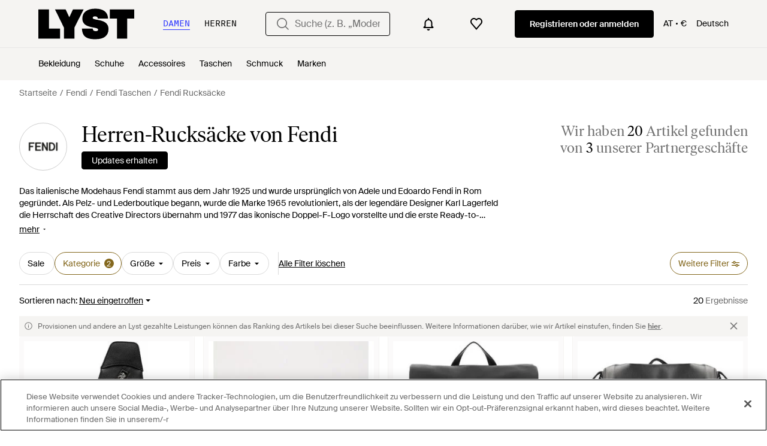

--- FILE ---
content_type: application/javascript
request_url: https://www.lyst.com/de-at/i18n/jsoni18n.js?bundle_ids=feeds.js,runtime.js&version=de_djangojs_1265658229058f97c9dbd75c5706af8e66db404b400da150a225f8a2f67dd023.zip&bundle_hash=d35715a6fc4b75261ce5070e751b177b13b7512b
body_size: 10141
content:
loadCatalog({"catalog": {"feed.filters.no_size_selected": "Keine Gr\u00f6\u00dfen ausgew\u00e4hlt", "promotion_message.promotion_text.active_promotions": "{number} aktive Werbeaktionen", "in_stock_product.compare_prices.store_title": "Informationen zum Shop", "feed.product_count.label_v2.in_spans": ["Wir haben <span {count_span_props}>{count}</span> Artikel gefunden", "Wir haben <span {count_span_props}>{count}</span> Artikel gefunden"], "settings.account.help.account_faq": "H\u00e4ufig gestellte Fragen zum Konto", "footer.help_info.shipping_policy_link": "Versand", "account.register.or_no_password.label": "Oder Sie haben kein Passwort?", "settings.account.form.subscription.newsletters.label": "Newsletter", "footer.mobile.text": "Mehr \u00fcber die neue Lyst App f\u00fcr iPhone, iPad und Android erfahren.", "feed.filters.top_level_category.underwear": "Unterw\u00e4sche", "settings.account.subscriptions.promotions.description": "Gelegentliche Sonderaktionen oder Rabatte von Shops, die Ihnen gefallen", "feed.filters.mobile_clear_all_btn_text": "Alle Filter l\u00f6schen", "password_reset_complete.app_link_cta.text": "In der App anmelden", "footer.help_info.product_ranking_link": "Informationen zum Ranking von Artikeln", "settings.account.country.update_successful": "Your location has been updated", "promotion_message.designer.expires_label": "G\u00fcltig bis", "account.send_email_reset_password.title": "Wir senden Ihnen einen Link per E-Mail, mit dem Sie Ihr Passwort zur\u00fccksetzen k\u00f6nnen.", "general.continue": "Weiter", "account.set_password_contain_1_special.label": "1 Sonderzeichen", "feed.filter.results_amount": ["<span {results_amount_span_props}>{results_amount}</span> Ergebnis", "<span {results_amount_span_props}>{results_amount}</span> Ergebnisse"], "account.two_passwords_no_match.label": "Die zwei Passwortfelder stimmen nicht \u00fcberein.", "promotion.button.see_all": "Alle ansehen", "general.see_all": "Alle ansehen", "footer.help_info.modern_slavery_statement": "Erkl\u00e4rung zur modernen Sklaverei", "member_signup.generic_member.title": "Lyst ist besser, wenn Sie Mitglied sind. Melden Sich sich an oder registrieren Sie sich und werden Sie Fashion-Insider.", "product.buy_area.store_size.label": "Gr\u00f6\u00dfe im Store", "feed.filter.category_size_error": "Es tut uns leid, wir k\u00f6nnen f\u00fcr diese Kategorie keine Gr\u00f6\u00dfen finden", "feed.filters.top_level_category.band": "Unterbrustumfang", "product.buy_area.schema_size.label": "{schema_size} Gr\u00f6\u00dfe", "settings.account.form.new_password_label": "Neues Passwort", "product.breadcrumbs.type_by_designer_for_gender": "{for_gender} {designer_name} {product_type}", "oos_product.oos.label": "Ausverkauft", "product.buy_area.more_like_this.label": "Mehr davon ", "general.less": "weniger", "app_header_menu.brands_a_z": "Designer A-Z", "footer.help_info.responsible_sourcing": "Verantwortungsbewusste Beschaffungsstrategie", "related_products.main_heading": "\u00c4hnliche Artikel", "general.show_less": "Weniger anzeigen", "designer_shop.designer_gender_page_title": "{designer_name} f\u00fcr {for_gender} ", "product.buy_area.checkout_lyst.label": "Checkout \u00fcber Lyst", "footer.help_info.refund_policy_link": "R\u00fcckerstattungen", "account.all_benefits.value_prop.label": "Erhalten Sie Benachrichtigungen zu einzelnen Artikeln. Speichern Sie ihre Suchen und erstellen Sie eine Wunschliste", "product.buy_from_store": "Im Store kaufen", "product.buy_area.select_size.label": "W\u00e4hlen Sie eine Gr\u00f6\u00dfe aus, um den niedrigsten Preis zu erfahren", "general.womens": "Damen", "checkout.error.buy_now.message": "Es tut uns leid, es sieht so aus, als w\u00e4re w\u00e4hrend des Zahlungsvorgangs etwas schiefgelaufen. Bitte versuchen Sie es noch einmal.\n\nF\u00fcr diese Transaktion wurde Ihnen nichts berechnet.", "settings.account.title": "Kontoeinstellungen", "product.breadcrumbs.category_by_designer": "{designer_name} {product_category}", "footer.links_about_us": "\u00dcber uns", "account.password_reset_confirmation_failed.desc": "Der Link zum Zur\u00fccksetzen des Passworts ist falsch oder wurde bereits benutzt.", "in_stock_product.details": "Details", "general.back_btn_text": "Zur\u00fcck", "feed.filters.discount_high_low": "Rabatt (hoch - niedrig)", "account.save_new_password.cta": "Neues Passwort speichern", "feed.filters.price_high_low": "Preis (hoch - niedrig)", "header.gender.men": "Herren", "settings.account.form.subscription.promotions.label": "Sonderaktionen", "product.breadcrumbs.subcategory_by_designer_for_gender": "{for_gender} {designer_name} {product_subcategory}", "wishlist.signup_overlay_cta": "Melden Sie sich an, um eine Wunschliste zu erstellen", "product.breadcrumbs.category_for_gender": "{for_gender} {product_category}", "account.reset_password.title": "Ihr Passwort zur\u00fccksetzen", "account.register.welcome_back.title": "Willkommen zur\u00fcck, bitte melden Sie sich bei Ihrem Konto an.", "feed.header.template_size_for_men_category": "{category} f\u00fcr Herren in Gr\u00f6\u00dfe {size_number} \u2013 {country}", "back_to_top": "Zur\u00fcck zum Seitenanfang", "account.authentication.password": "Passwort", "product.buy_area.hide_offer.link": "Angebot ausblenden", "account.invalid_password_format.label": "Ung\u00fcltiges Passwortformat", "checkout.delivery_method.header": "Versandart", "promotion_message.previously_expired_promotions_number": "Zuvor abgelaufene Werbeaktionen ({number})", "product.related_products.related_searches": "\u00c4hnliche Suchen", "in_stock_product.compare_prices.see_retailer_available_sizes": "Verf\u00fcgbare Gr\u00f6\u00dfen erfahren Sie beim H\u00e4ndler", "feed.filters.top_level_category.shoes": "Schuhe", "product_card.promo_label.low_stock": "Geringe Best\u00e4nde", "account.set_password_contain_1_upper.label": "1 Gro\u00dfbuchstaben", "password_reset_complete.title": "Sie haben ein neues Passwort!", "feed.created_by_lyst.label": "Erstellt von Lyst", "feed.filters.category.view_all_categories": "Alle Kategorien ansehen", "settings.account.help.help_centre": "Hilfe", "account.register.login_here.link": "Hier anmelden", "footer.international.title": "International", "feed.page_title.subcategory_for_gender_color.designer": "{for_gender}-{product_subcategory} von {designer_name} in {color}", "designer_updates.get_designer_updates_btn_text": "Updates erhalten", "password_reset_complete.website_link.text": "Auf der Webseite anmelden", "general.read_more": "Mehr lesen", "footer.help_info.code_of_conduct": "Verhaltenskodex", "footer.help_info.developers_link": "Entwickler", "designer_updates.get_updates_designer_category.in_spans": "Updates \u00fcber {designer_name}<br><span {designer_name_span_props}>{designer_name} {product_taxonomy}</span> erhalten", "account.resend_reset_link.desc": "Wir haben soeben eine E-Mail an {user_email_address} gesendet, um Ihr Passwort zur\u00fcckzusetzen.  Schauen Sie bitte in Ihrem Posteingang nach.", "account.log_in.title": "Anmelden", "checkout.page_title": "Kasse", "search.suggestions.other_suggestions.label": "Andere Vorschl\u00e4ge", "paginated_carousel.prev_btn_txt": "Zur\u00fcck", "in_stock_product.compare_prices.see_more_prices_cta": "{count} weitere Preise ansehen", "product.buy_area.official_store.label": "Offizieller Shop", "header.user_dropdown.sign_out": "Abmelden", "feeds.empty_message": "Entschuldigung, keine passenden Artikel gefunden.", "feed.filters.sort_by": "Sortieren nach", "oos_product.create_back_in_stock_alert_title": "Benachrichtigung erhalten, wenn der Artikel wieder verf\u00fcgbar ist...", "product.view_seller_details": "Verk\u00e4uferdetails anzeigen", "general.change": "\u00c4ndern", "settings.account.form.current_password_label": "Aktuelles Passwort *", "general.or": "oder", "product.breadcrumbs.type_by_designer": "{designer_name} {product_type}", "price_comparison.price_options": "Preisoptionen", "product.buy_area.offer_available.link": "Angebot verf\u00fcgbar", "footer.help_info.contact_link": "Kontakt", "error.400.title": "Es tut uns leid, aber etwas ist schief gegangen.", "general.similar_items": "\u00c4hnliche Artikel", "in_stock_product.compare_prices.retailer_title": "Einzelh\u00e4ndler", "burger_menu.more_category_link": "Mehr", "promotion.button.load_more": "Mehr laden", "feed.filters.no_gender": "F\u00fcr welches Geschlecht shoppen Sie heute?", "burger_menu.language_selector.title": "Sprache", "settings.account.subscriptions.title": "Updates per E-Mail", "in_stock_product.see_size_information": "Siehe Gr\u00f6\u00dfenangaben", "checkout.error.payment_method.message": "Es tut uns leid, es sieht so aus, als w\u00e4re etwas schiefglaufen. Bitte versuchen Sie es noch einmal.\n\nIhnen wurde zu diesem Zeitpunkt nichts in Rechnung gestellt.", "product.buy_area.alert_me_size.label": "Ich m\u00f6chte benachrichtigt werden", "product_edit_button.label": "Produkt bearbeiten", "general.navigation_app_promo": "Geh\u00f6ren auch Sie zu den 200 Millionen, die bei Lyst shoppen.", "in_stock_product.compare_prices.out_of_stock_option": "Ausverkauft", "wishlist_items.current_user_not_saved_items_desc1": "F\u00fcgen Sie Ihre Lieblingsartikel auf Ihre Wunschliste. Diese erscheinen dann hier", "burger_menu.country_selector.currently_selected": "Land & Versand: {country} - {currency_indicator}", "settings.account.set_password_prompt": "Sie haben f\u00fcr dieses Konto kein Passwort festgelegt. Vielleicht haben Sie sich \u00fcber Facebook oder Google eingeloggt? Um Ihre Kontoeinstellungen zu \u00e4ndern, m\u00fcssen Sie zuerst <em><a {password_reset_link_props}>Ihr Passwort zur\u00fccksetzen</a></em>.", "footer.help_info.private_sellers_link": "K\u00e4ufe von Privatpersonen", "footer.help_info.title_variant_b": "Hilfe und Informationen", "account.settings.password_min_length": "Bitte verl\u00e4ngern Sie diesen Text auf mindestens {min_chars_count} Zeichen.", "general.free_shipping": "Gratis Versand", "footer.help_info.privacy_and_cookie_policy_link": "Datenschutz & Cookies", "account.register.return_lead_btn_follow_search": "Follow search", "product.breadcrumbs.category_by_designer_for_gender": "{for_gender} {designer_name} {product_category}", "footer.help_info.payments_link": "Zahlungen", "general.sponsored_label": "Gesponsert", "price_comparison.prices_between": "Preise von {min_price} - {max_price}", "settings.account.form.email_label": "E-Mail-Adresse", "in_stock_product.sponsored_by_retailer": "Gesponsert von {retailer_name}", "member_signup.member_products_love.title": "Lyst ist besser, wenn Sie Mitglied sind. Melden Sie sich an oder registrieren Sie sich und speichern Sie die Artikel, die Sie lieben.", "member_signup.modal.on_sale.title": "Lyst-Mitglied werden und Preisbenachrichtigungen f\u00fcr Ihre Lieblingsartikel erhalten.", "footer.help_info.become_a_partner_link": "PartnerIn werden", "account.register.follow_products_deals_designer.title": "Folgen Sie neuen Artikeln und Angeboten von {designer_name}", "tooltip.wishlist": "Zu Ihrer Wunschliste hinzuf\u00fcgen und Preisbenachrichtigungen erhalten.", "footer.help_info.s172_statement": "Erkl\u00e4rung zu Paragraph 172 Companies Act 2016", "account.set_country_btn_text": "Land festlegen", "account.register.legal_agreement.sign_up_and_subscribe_terms": "Durch das Erstellen eines Kontos und das Abonnieren unserer E-Mail-Nachrichten erkl\u00e4ren Sie sich mit Lysts <a {terms_and_conditions_link_props}><em>Allgemeinen Gesch\u00e4ftsbedingungen</em></a> einverstanden. Weitere Informationen dar\u00fcber, wie Lyst Ihre personenbezogenen Daten verwendet und sch\u00fctzt, finden Sie in Lysts  <a {privacy_policy_link_props}><em>Datenschutzrichtlinien</em></a>.", "promotion_message.promotion_text.copied_to_clipboard": "In die Zwischenablage kopiert", "account.register.sign_up_with_provider": "Weiter mit {social_auth_provider}", "product.buy_area.select_size_menu.title": "Gr\u00f6\u00dfe ausw\u00e4hlen", "storefront.shipping_info.days": "Lieferung innerhalb von {days} m\u00f6glich", "account.set_country": "Ihr Land festlegen", "feed.filters.top_level_category.suits_and_tailoring": "Anz\u00fcge und Ma\u00dfanfertigungen", "app_download_small_banner.general.cta": "\u00d6ffnen", "feed.page_title.template_color_no_discount_designer": "{category_name} von {designer_name} in {color}", "feed.page_title.subcategory_color.designer": "{product_subcategory} von {designer_name} in {color}", "general.mens": "Herren", "curated_ads.curated_by_lyst": "Zusammengestellt von Lyst", "new_login.email_permission_modal.cta": "Abonnieren", "feed.filters.mobile_cancel_btn_text": "Abbrechen", "header.gender.women": "Damen", "in_stock_product.from_retailer": "Von {retailer_name}", "feed.filters.price_low_high": "Preis (niedrig - hoch)", "oos_product.create_back_in_stock_alert_body": "Wir \u00fcberpr\u00fcfen t\u00e4glich \u00fcber 450 Shops. H\u00f6ren Sie es zuerst, wenn der Artikel wieder auf Lager ist.", "member_signup.modal.aspirer_acquisition.subtitle": "Unabh\u00e4ngig davon, ob Sie etwas f\u00fcr den Moment suchen oder eine langj\u00e4hrige Garderobe aufbauen m\u00f6chten, Lyst ist f\u00fcr Sie da. Melden Sie sich an, um Ratschl\u00e4ge von Experten zu bekommen und shoppen Sie smarter mit Lyst.", "is_product.shop_now.app_overlay_block.title_3": "Schlussverk\u00e4ufe f\u00fcr Ihre geliebten Marken schneller finden", "general.learn_more_seller": "Mehr \u00fcber diesen Verk\u00e4ufer erfahren", "settings.account.subscriptions.receiving_emails_to": "Sie erhalten derzeit Updates an die folgende E-Mail-Adresse <b>{email}</b>.", "feed.filters.top_level_category.dresses": "Kleider", "account.resend_reset_link.cta": "Link zum Zur\u00fccksetzen erneut senden", "app_download_small_banner.better_in_the_app.description": "Lyst ist in der App noch besser", "account.register.form.enter_email.placeholder": "Geben Sie Ihre E-Mail-Adresse ein, um sich anzumelden oder zu registrieren", "footer.links_lyst_news": "Lyst News", "product.breadcrumbs.subcategory_by_designer": "{designer_name} {product_subcategory}", "create_lyst.categories.option.one_category.category_select_placeholder": "Kategorie ausw\u00e4hlen", "save_for_later.cta.variant_b": "Angebote verfolgen", "sale_feed.header.designer_for_gender": "{designer_name} f\u00fcr {for_gender} im Angebot", "promotion_message.currently_active_promotions": "Aktuell laufende Werbeaktionen", "sale_feed.title.product_taxonomy_for_designer_and_gender": "{product_taxonomy} von {designer_name} f\u00fcr {for_gender} im Sale", "privacy_policy.california_privacy_rights.do_not_sell_or_share.label": "Meine personenbezogenen Daten nicht verkaufen oder weitergeben", "oos_product.create_back_in_stock_alert_btn_text": "Benachrichtigung abonnieren", "price_comparison.compare_prices": "Preise vergleichen", "settings.account.updating": "Ihre Einstellungen aktualisieren", "storefront.shipping_info.country": "Versendet nach {country}", "account.register.follow_products_deals_store.title": "Folgen Sie neuen Artikeln und Angeboten von {retailer_name}", "lyst_type.retailer": "Shop", "storefront.articles.title": "Vorgestellt in", "product.buy_area.see_more_sizes": "Klicken und mehr Gr\u00f6\u00dfen sehen", "is_product.shop_now.app_overlay_block.title_4": "Diesen Artikel verfolgen und Benachrichtigen zum Schlussverkauf an einem Ort erhalten", "in_stock_product.size_and_fit_text": "Aktuelle Informationen zu Gr\u00f6\u00dfen, Verf\u00fcgbarkeit und Passform erhalten Sie beim H\u00e4ndler.", "in_stock_product.lyst_promotion_terms_link": "Lyst Aktionsbedingungen gelten", "general.about_retailer": "\u00dcber {retailer_name}", "header.navigation.sign_in_log_in.cta": "Registrieren oder anmelden", "settings.account.gender.update_failed": "Problem updating your shopping preferences", "feed.page_title.type_color.designer": "{product_type} von {designer_name} in {color}", "footer.links_categories": "Kategorien", "input.field.required": "Dieses Feld bitte ausf\u00fcllen.", "settings.account.form.subscriptions.off": "Aus", "suggestion_card.shop_sale_btn_label": "Im Sale shoppen", "settings.account.help.contact_us": "Kontakt", "burger_menu.my_list_section_title": "Mein Lyst", "settings.account.form.subscriptions.on": "An", "oos_product.product_details_photos_title": "Galerie", "storefront.joined_date": "Beigetreten {date}", "account.register.legal_agreement.sign_up_opt_in_terms_us_version": "Wenn Sie ein Konto anlegen, stimmen Sie den <a {terms_and_conditions_link_props}><em>Allgemeinen Gesch\u00e4ftsbedingungen</em></a> von Lyst zu und willigen ein, Updates per E-Mail von Lyst zu erhalten. Um mehr dar\u00fcber zu erfahren, wie Lyst Iher pers\u00f6nlichen Daten nutzt und sch\u00fctzt, lesen Sie die <a {privacy_policy_link_props}><em>Datenschutzrichtlinie</em></a> von Lyst.", "product.related_products.show_me_more": "Mehr sehen", "account.resend_reset_link.title": "Der Link wurde per E-Mail gesendet", "toast.item_added_to_wishlist": "Artikel zur Wunschliste hinzugef\u00fcgt.", "feed.retailers_count.label_v2.in_spans": ["von <span {count_span_props}>{count}</span> unserer Partnergesch\u00e4fte", "von <span {count_span_props}>{count}</span> unserer Partnergesch\u00e4fte"], "in_stock_product.compare_prices.shipping_and_size_tablet_title": "Versand und Gr\u00f6\u00dfe", "checkout.shipping_billing_form.header": "Liefer- und Rechnungsadresse", "oos_product.info_callout_no_retailers": "Wir haben f\u00fcr Sie heute \u00fcber 600 Einzelh\u00e4ndler gepr\u00fcft. Dieser Artikel ist in Ihrer Region nicht verf\u00fcgbar.", "general.previous_btn": "Zur\u00fcck", "new_login.email_permission_modal.title": "Bleiben wir in Kontakt", "footer.links_careers": "Karriere", "settings.account.subscriptions.update_successful": "Ihre Einstellungen wurden aktualisiert", "oos_product.tracking_single_retailer_notification": "1 Einzelh\u00e4ndler wird getrackt", "feed.product_count.label": ["{count} Artikel", "{count} Artikel"], "settings.account.form.subscription.notifications.label": "Benachrichtigungen", "survey_terms_and_conditions.title": "Lyst survey sweepstakes official rules", "product.buy_area.size_stock_disclaimer": "Alles \u00fcber den aktuellen Lagerstatus, verf\u00fcgbare Gr\u00f6\u00dfen und Aktionen erfahren Sie direkt von {retailer_name}", "feed.header.template_material": "{material} {category_name} {for_gender}", "account.register.only_fashion_website.title": "Die einzige Modeseite, die Sie brauchen", "settings.account.form.gender.womenswear": "Damenmode", "storefront.modal.button.visit_full_store": "Den ganzen Shop ansehen", "feed.filters.newest": "Neu eingetroffen", "settings.account.country.update_failed": "Problem updating your location", "feed.filter.results_amount_partner_label": ["von <span {partner_amount_span_props}>{partner_amount}</span> Partner", "von <span {partner_amount_span_props}>{partner_amount}</span> Partnern"], "promotion_message.designer.expired_label": "Abgelaufen", "oos_product.hero.btn": "\u00c4hnliche Artikel sehen", "in_stock_product.compare_prices.sizes_title": "Verf\u00fcgbare Gr\u00f6\u00dfen", "cookie_notification.cookie_settings.title": "Cookie Einstellungen", "account.register.incorrect_email.label": "Inkorrektes E-Mail-Format. Bitte versuchen Sie es noch einmal.", "member_signup.member_save_products.title": "Lyst ist noch besser, wenn Sie Mitglied sind", "app_landing.scan_code.desc": "\u00d6ffnen Sie die Kamera auf Ihrem Telefon zum Scannen und laden Sie die Lyst App kostenlos herunter", "feed.curated_products.looking_for_something.title": "Suchen Sie etwas Bestimmtes?", "in_stock_product.or_separator": "oder", "general.read_and_shop": "Lesen und shoppen", "app_download_small_banner.general.title": "Lyst App herunterladen", "settings.account.country.description": "Damit personalisieren Sie Ihre Einstellungen, sodass Ihnen die Art von Artikeln angezeigt wird, die am besten zu Ihnen passt", "burger_menu.country_selector": "Land: {country} - {currency_indicator}", "feed.filters.top_level_category.cup": "K\u00f6rbchengr\u00f6\u00dfe", "account.register.email_link_sign_in.cta": "Senden Sie mir einen Link zum Anmelden per E-Mail", "general.select": "Ausw\u00e4hlen", "lyst_type.designer": "Marke", "in_stock_product.related": "\u00c4hnliche Artikel", "settings.account.form.gender.menswear": "Herrenmode", "feed.browse_title": "Durchst\u00f6bern", "feed.store_updates.cta": "Updates erhalten", "in_stock_product.size_guide": "Gr\u00f6\u00dfentabelle", "member_signup.dont_shop_around": "Suchen Sie nicht.", "header.search.placeholder_for_men": "Suche (z. B. \"Acne Jeans\")", "search.suggestions.top_result.label": "Bestes Ergebnis", "in_stock_product.see_more_related_btn_label": "Mehr sehen", "account.send_reset_link.cta": "Einen Link zum Zur\u00fccksetzen senden", "error.checkout.size_needed": "Bitte w\u00e4hlen Sie eine Gr\u00f6\u00dfe aus, um zur Kasse zu gehen", "settings.account.gender.update_successful": "Ihre Shopping-Pr\u00e4ferenzen wurden aktualisiert", "header.product_search.label": "product search", "product.related_products.new_arrivals": "Neuzug\u00e4nge", "homepage.module_value_props_sign_up_button": "Anmelden", "feed_sort.option_label.last_saved": "Zuletzt gespeichert", "settings.account.gender.title": "Was shoppen Sie haupts\u00e4chlich?", "account.register.return_lead_btn_follow_products_designer": "Follow designer", "feed.min_price_slider.aria_label": "Schieberegler f\u00fcr den Mindestpreis", "checkout.error.unsupported_card.title": "Ihre Karte wird nicht unterst\u00fctzt", "account.confirm_your_password.label": "Passwort best\u00e4tigen", "terms_conditions.terms_conditions_text.view_tcs": "Gesch\u00e4ftsbedingungen ansehen", "footer.help_info.help_center_link": "Kundendienst", "in_stock_product.compare_prices.price_and_retailer_tablet_title": "Preis und Einzelh\u00e4ndler", "designer_updates.get_updates_designer.in_spans": "Updates \u00fcber <br><span {designer_name_span_props}>{designer_name}</span> erhalten", "promotion_message.designer.promo_btn_text": "Aktionen", "product.buy_area.excluding_shipping_info.label": "Zzgl. {shipping_cost_format} Versandkosten", "app_landing.scan_code.title": "Scannen Sie den Code mit Ihrem Telefon", "in_stock_product.saved": "Gespeichert", "promotion_message.promotion_text.limited_time_promotion": "Zeitlich begrenzte Werbeaktion", "feeds.curated_products.related_category": "\u00c4hnliche Kategorien", "oos_product.tracking_mutiple_retailers_notification": "Bei {retailer_count} Einzelh\u00e4ndlern getrackt", "in_stock_product.designer_category_link": "Mehr von {designer} ansehen", "feed.max_price_slider.aria_label": "Schieberegler f\u00fcr den H\u00f6chstpreis", "member_signup.modal.in_stock.title": "Lyst-Mitglied werden und kultige Teile mit intelligenten Preisbenachrichtigungen zu finden.", "follow_button.label.following": "Abonniert", "checkout.error.unsupported_card.message": "Bitte versuchen Sie es mit einer anderen Zahlungsmethode.\n\nF\u00fcr diese Transaktion wurde Ihnen nichts in Rechnung gestellt.\n", "new_login.email_permission_modal.body": "Erhalten Sie Insider-Informationen dar\u00fcber, was neu ist und was bald ausverkauft ist. Wir verfolgen alle Preis- und Lagerbestands\u00e4nderungen, damit Sie Ihre Lieblingsprodukte nicht verpassen.", "settings.account.subscriptions.update_failed": "Bei Aktualisieren Ihrer Einstellungen gab es ein Problem", "settings.account.subscriptions.newsletters.description": "Personalisierte Empfehlungen von Ihren Lieblingsmarken und gespeicherte Suchen", "product.buy_area.compare_count_prices.cta": "{count} Preise vergleichen", "in_stock_product.compare_prices_text_link": "Preise vergleichen", "footer.help_info.returns_policy_link": "R\u00fcckgabe", "in_stock_product.compare_prices.compare_prices_title": "Alle Preise miteinander vergleichen", "in_stock_product.size_and_fit": "Gr\u00f6\u00dfe und Passform", "oos_product.get_notified_when_back_in_stock_btn": "Lassen Sie sich benachrichtigen, wenn der Artikel wieder auf Lager ist", "product.buy_area.buy_now": "Jetzt kaufen", "settings.account.password_change": "Passwort \u00e4ndern", "feed.following_store_or_brand.label": "Abonniert", "product_card.promo_label.trending": "Angesagt", "feed.page_title.type_for_gender_color.designer": "{for_gender}-{product_type} von {designer_name} in {color}", "general.show_more": "Mehr anzeigen", "general.next_btn": "Weiter", "footer.help_info.terms_and_conditions_link": "Allgemeine Gesch\u00e4ftsbedingungen", "product.buy_area.size_picker.supply_label": "*Die Artikel werden je nach bestellter Gr\u00f6\u00dfe und Verf\u00fcgbarkeit von verschiedenen Stores geliefert, die Gr\u00f6\u00dfenangaben k\u00f6nnen von Store zu Store unterschiedlich sein.", "checkout.error.bad_domain.message": "Wir konnten dies nicht als g\u00fcltige Adresse erkennen.\n\nBitte pr\u00fcfen Sie sie noch einmal oder versuchen Sie es mit einer anderen Adresse.", "storefront.verified.disclaimer": "Das Verifizierungszeichen bedeutet, dass ein Konto anhand seiner Aktivit\u00e4ten in unserer App/auf unserer Website verifiziert wurde.", "account.forgot_password.link": "Passwort vergessen", "burger_menu.country_selector.title": "Land oder Region", "in_stock_product.store_comparison_title": "Shop Vergleich", "account.register.legal_agreement.sign_up_opt_in_terms": "Durch das Erstellen eines Kontos, stimmen Sie den <a {terms_and_conditions_link_props}><em>Allgemeinen Gesch\u00e4ftsbedingungen</em></a> von Lyst zu. Wie Lyst Ihre personenbezogenen Daten verwendet und sch\u00fctzt, wird in den <a {privacy_policy_link_props}><em>Datenschutzrichtlinien</em></a> von Lyst erl\u00e4utert.", "feed.filters_size_category_first.description": "Bitte w\u00e4hlen Sie zun\u00e4chst die Kategorie aus, wenn Sie nach Gr\u00f6\u00dfe filtern m\u00f6chten", "account.create_account.title": "Ein Konto einrichten", "follow_button.label.follow": "Folgen", "in_stock_product.from_retailer.in_spans": "<span {from_span_props}>Von</span> <span {retailer_name_span_props}>{retailer_name}</span>", "error.oos_modal.description": "Es tut uns leid. Dieses Produkt ist derzeit nicht auf Lager.<br>Wir k\u00f6nnen Sie benachrichtigen, wenn es wieder verf\u00fcgbar ist.", "account.resend_login_link.desc": "Wir haben gerade eine E-Mail an {user_email_address} gesendet, damit Sie sich anmelden k\u00f6nnen. Bitte sehen Sie in Ihrem Posteingang nach.", "feed.sort.mobile_btn_text": "Sortieren", "settings.account.help.title": "Sie brauchen Hilfe?", "footer.links_lyst_insights": "LYST INSIGHTS", "feed.filters.top_level_category.outerwear": "Oberbekleidung", "account.no_email_received_reset_link.label": "Sie haben die E-Mail nicht bekommen?", "sale_feed.title.product_taxonomy_for_gender": "{for_gender} {product_taxonomy} im Sale", "checkout.payment.header": "Zahlung", "account.set_password_contain.title": "Ihr Passwort sollte mindestens enthalten:", "feed.filter.no_size_message": "Versuchen Sie eine andere Kategorie, um nach Gr\u00f6\u00dfe zu filtern", "settings.change_password.title": "Passwort \u00e4ndern", "checkout.error.shipping_address_refused.message": "Der Einzelh\u00e4ndler versendet nicht an diese Adresse.\n\nBitte versuchen Sie es mit einer anderen Adresse.", "account.register.return_lead_btn_follow_products_store": "Follow store", "promotion_message.promotion_text.single_active_promotion": "1 laufende Werbeaktion", "feed.filters.top_level_category.tops": "Oberteile", "error.500.title": "Entschuldigung, etwas ist schief gegangen.", "account.register.return_lead_title_follow_search": "Follow new search results for \"{search_terms}\"", "footer.follow_us.x_tooltip": "Lyst auf X", "oos_product.info_callout_affiliate": "\u00dcber 600 Einzelh\u00e4ndler heute gepr\u00fcft. Zuletzt gesehen bei {retailer_name}.", "account.set_password_contain_8_characters.label": "8 Zeichen", "feed.filters.more_filters_title": "Weitere Filter", "footer.follow_us.tiktok_tooltip": "Lyst auf TikTok", "oos_product.info_callout_affiliate_two_retailers": "\u00dcber 600 Einzelh\u00e4ndler heute gepr\u00fcft. Zuletzt gesehen bei {retailer_name} und 1 anderen.", "checkout.buy_now": "Jetzt kaufen", "product.buy_area.more_items_like_this.label": "Weitere Artikel wie diesen ansehen", "error.general_modal.description": "Es tut uns leid. Es sieht so aus, als ob etwas schiefgelaufen ist.\n\nBitte versuchen Sie es sp\u00e4ter noch einmal.", "storefront.modal.title.seller_details": "\u00dcber den Verk\u00e4ufer", "feed.filters.clear_btn_text": "Filter l\u00f6schen", "footer.mobile.image_alt_text": "Im App Store herunterladen", "feed.filters.top_level_category.bottoms": "Unterteile", "feed.header.template_color": "{for_gender} {category_name} {color}", "in_stock_product.out_of_stock_size": "Ihre Gr\u00f6\u00dfe wird nicht angezeigt?", "paginated_carousel.next_btn_txt": "Weiter", "feed.filters.recommended": "Empfohlen", "account.error.email_password_combination.label": "Wir konnten diese Kombination aus E-Mail und Passwort nicht finden. Bitte versuchen Sie es noch einmal", "is_product.shop_now.app_overlay_block.title_1": "In der App gelangen Sie immer schneller zum besten Preis", "product_card.product_description.label": "product description", "feed.header.template_color_all": "{category_name} \u2013 {color}", "in_stock_product.retailer_promotion_terms_link": "{retailer_name} Aktionsbedingungen gelten", "account.email_sent_check_inbox.label": "E-Mail-Link erfolgreich gesendet. Bitte schauen Sie in Ihrem Posteingang nach", "header.search.placeholder_for_women": "Suche (z. B. \u201eModerne Chelsea Stiefeletten\u201c", "feed.editorial.recommended": "Empfehlungen f\u00fcr Sie", "in_stock_product.compare_prices.see_more_prices_cta_singular": "{count} weitere Preise ansehen", "oos_product.info_callout_affiliate_multiple_retailers": "\u00dcber 600 Einzelh\u00e4ndler heute gepr\u00fcft. Zuletzt gesehen bei {retailer_name} und {retailer_count} anderen.", "product.product_more_details_try_instead": "Nicht Ihr Stil? Wie w\u00e4re es damit:", "in_stock_product.compare_prices.price_title": "Preis", "account.set_password_contain_1_number.label": "1 Ziffer", "sale_feed.title.product_taxonomy_for_designer": "{product_taxonomy} von {designer_name} im Sale", "footer.help_info.intellectual_property_link": "Geistiges Eigentum", "feed.header.template_size_for_women_category": "{category} f\u00fcr Damen in Gr\u00f6\u00dfe {size_number} \u2013 {country}", "error.oos_modal.title": "Dieses Produkt ist ausverkauft", "oos_product.back_in_stock_alert_is_active_title": "Sie erhalten eine Benachrichtigung, wenn der Artikel wieder verf\u00fcgbar ist...", "checkout.error.payment_refused.message": "Bitte \u00fcberpr\u00fcfen Sie Ihre Angaben oder versuchen Sie es mit einer anderen Zahlungsmethode. Wenn Sie den Fehler weiterhin sehen, wenden Sie sich bitte an Ihre Bank.\n\nF\u00fcr diese Transaktion wurde Ihnen nichts in Rechnung gestellt.", "settings.account.subscriptions.notifications.description": "Sofortige Benachrichtigungen, wenn Artikel, die Ihnen gefallen haben, im Angebot oder wieder verf\u00fcgbar sind", "product_card.not_available_in_your_country": "In Ihrem Land nicht verf\u00fcgbar.", "feed.filter.all_filters": "Alle Filter", "product_card.more_colors_available": "Mehr Farben erh\u00e4ltlich", "feed.filters.view_items_label": "Artikel ansehen", "site_links.view_all": "Alles ansehen", "feed.filters.color_title": "Farbe", "burger_menu.language_selector": "Sprache: {language}", "product.buy_area.sizes_more_count.label": "+ {count} weitere", "feed_pagination.summary_showing_products": "{current_product_count} von {total_product_count} werden angezeigt", "in_stock_product.sizes_heading": "Gr\u00f6\u00dfen auf Lager", "product_card.sold_out": "Ausverkauft", "checkout.error.payment_refused.title": "Ihre Zahlung wurde nicht ausgef\u00fchrt", "general.integer_with_percent_symbol": "{integer}%", "product.buy_area.excluding_shipping_free_over.label": "Zzgl. {shipping_cost_format} Versandkosten (Bestellungen \u00fcber {free_shipping_threshold} sind versandkostenfrei)", "product.buy_area.lowest_price.label": "Niedrigster Preis", "feed.filters.category.view_all_category_name": "Alle {category_name} ansehen", "sale_feed.header.designer": "{designer_name} reduziert", "promotion_message.promotions_text.use_code": "Code verwenden:", "search.suggestions.recent_searches.label": "Letzte Suchen", "product.breadcrumbs.subcategory_for_gender": "{for_gender} {product_subcategory}", "feed.header.template_material_all": "{category_name} aus {material}", "oos_product.signup_bis_alert_set.button": "Benachrichtigung bei Wiederverf\u00fcgbarkeit aktiviert", "product.buy_area.lyst_shop_partner": "Shop-Partner von Lyst", "error.general_modal.title": "Es ist etwas schiefgelaufen.", "general.more": "mehr", "product_card.promo_label.sale": "Sale", "general.filters": "Filter", "general.more_information": "Weitere Informationen", "footer.follow_us.instagram_tooltip": "Lyst auf Instagram", "feed.filters.category.all_categories": "Alle Kategorien", "settings.account.gender.description": "Damit personalisieren Sie Ihre Einstellungen, sodass Ihnen die Art von Artikeln angezeigt wird, die am besten zu Ihnen passt", "account.register.already_member.label": "Es scheint, Sie sind bereits Mitglied!", "app_header_menu.popular_brands": "Beliebte Marken", "general.skip_navigation.label": "Navigation \u00fcberspringen", "account.password_reset_confirmation_failed.title": "Best\u00e4tigung der Passwortr\u00fccksetzung fehlgeschlagen", "general.close": "Schlie\u00dfen", "account.reset_password.desc": "Das Passwort muss mindestens 8 Zeichen haben. Verwenden Sie kein Passwort, das Sie schon einmal benutzt haben.", "member_signup.modal.out_of_stock.title": "Werden Sie Lyst-Mitglied und wir sagen Ihnen, wenn dieser Artikel wieder verf\u00fcgbar ist.", "settings.account.form.confirm_new_password_label": "Neues Passwort best\u00e4tigen", "feed.omnibus_fashionclip_disclaimer.label": "Diese Ergebnisse werden m\u00f6glicherweise von experimentellen Versionen unserer Algorithmen erstellt. Wenn Sie uns Feedback dazu geben m\u00f6chten, dann teilen Sie es uns bitte <a {omnibus_link_props}>hier</a> mit.", "member_signup.modal.aspirer_acquisition.title": "27.000 Marken. Eine Entscheidung.", "product.breadcrumbs.type_for_gender": "{for_gender} {product_type}", "general.read_less": "Weniger lesen", "footer.follow_us.facebook_tooltip": "Lyst auf Facebook", "header.country_picker.label": "country picker", "settings.account.save_success_alert_txt": "Ihr Konto wurde aktualisiert", "in_stock_product.compare_prices.compare_prices_desc": "Die besten Preise, die wir in 450 Gesch\u00e4ften gefunden haben. ", "account.set_password_contain_1_lower.label": "1 Kleinbuchstaben", "account.create_password.title": "Ein Passwort erstellen", "oos_product.info_callout_icon": "Wir haben f\u00fcr Sie heute \u00fcber 600 Einzelh\u00e4ndler gepr\u00fcft. Dieser Artikel ist im Moment nicht verf\u00fcgbar.", "account.register.legal_agreement.sign_up_checkbox_label": "Ich m\u00f6chte \u00fcber Produkte, Services und Angebote informiert werden und auch personalisierte E-Mails von Lyst erhalten. Sie k\u00f6nnen den Newsletter jederzeit abbestellen.", "product.buy_area.buy_direct_btn_text": "Gleich kaufen", "feed.omnibus_disclaimer.label": "Provisionen und andere an Lyst gezahlte Leistungen k\u00f6nnen das Ranking des Artikels bei dieser Suche beeinflussen. Weitere Informationen dar\u00fcber, wie wir Artikel einstufen, finden Sie <a {omnibus_link_props}>hier</a>.", "app_landing.available_ios.label": "F\u00fcr iOS und Android verf\u00fcgbar"}, "formats": {"DECIMAL_SEPARATOR": ",", "THOUSAND_SEPARATOR": ".", "NUMBER_GROUPING": 3}, "plural": "(n != 1)"})